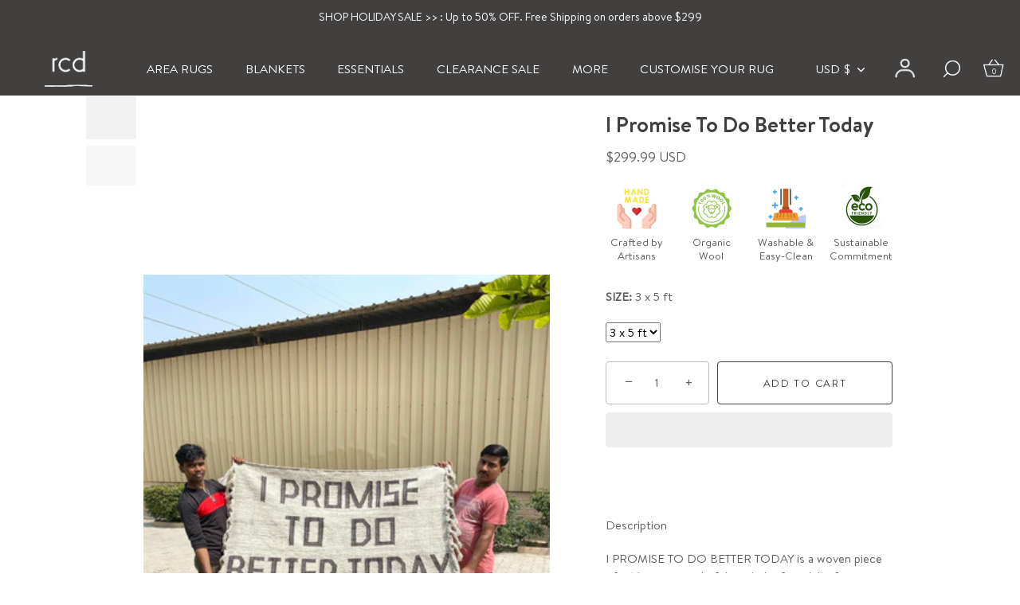

--- FILE ---
content_type: text/css
request_url: https://richclassdecor.com/cdn/shop/t/37/assets/custom.css?v=177715418109602943341759421727
body_size: -366
content:
.main-gallery-section{position:relative;justify-content:left;display:flex;width:100%;padding:10px;flex-wrap:wrap;align-items:center}.main-gallery-section .gallery-blocks{width:25%}#dummy-chat-button-iframe{bottom:67px!important;right:10px!important}.gallery-blocks.page-width{padding:10px;width:16.33%}.gallery-blocks img{width:100%}.fancybox-inner button{color:#fff!important}.fancybox-inner button.fancybox-button.fancybox-button--zoom:hover{background-color:transparent!important}.site-control__inline-links{width:100%}.logo img{margin:0 auto!important}.heading-title-center{position:relative;top:22px}@media only screen and (max-width: 767px){.gallery-blocks.page-width{padding:10px;width:33%}.main-gallery-section .gallery-blocks{width:49%}}
/*# sourceMappingURL=/cdn/shop/t/37/assets/custom.css.map?v=177715418109602943341759421727 */
